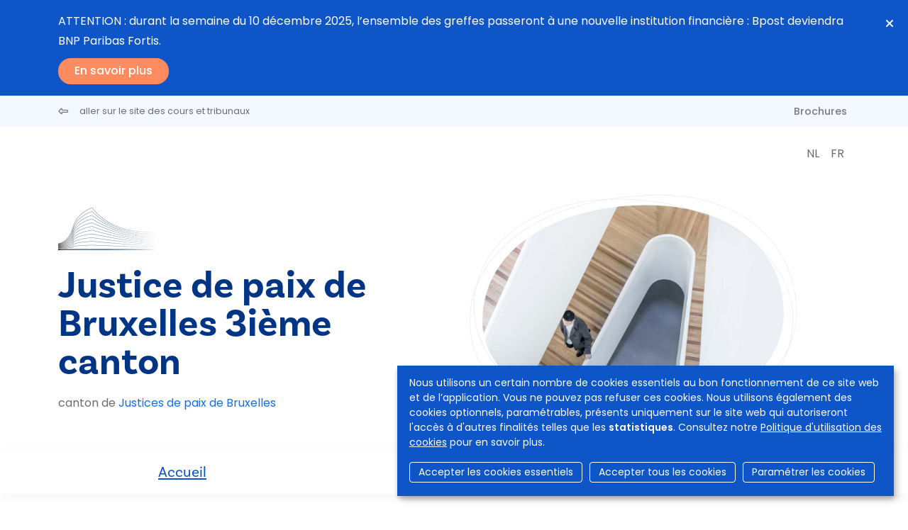

--- FILE ---
content_type: text/html; charset=UTF-8
request_url: https://www.rechtbanken-tribunaux.be/fr/justice-de-paix-de-bruxelles-3ieme-canton
body_size: 6771
content:
<!DOCTYPE html>
<html lang="fr" dir="ltr">
  <head>
    <meta charset="utf-8" />
<script async src="https://www.googletagmanager.com/gtag/js?id=UA-143007128-1"></script>
<script>window.dataLayer = window.dataLayer || [];function gtag(){dataLayer.push(arguments)};gtag("js", new Date());gtag("set", "developer_id.dMDhkMT", true);gtag("config", "UA-143007128-1", {"groups":"default","anonymize_ip":true,"page_placeholder":"PLACEHOLDER_page_path","allow_ad_personalization_signals":false});</script>
<meta name="Generator" content="Drupal 9 (https://www.drupal.org)" />
<meta name="MobileOptimized" content="width" />
<meta name="HandheldFriendly" content="true" />
<meta name="viewport" content="width=device-width, initial-scale=1.0" />
<link rel="icon" href="/sites/default/files/favicon.ico" type="image/vnd.microsoft.icon" />
<link rel="alternate" hreflang="nl" href="https://www.rechtbanken-tribunaux.be/nl/vredegerecht-brussel-3e-kanton" />
<link rel="alternate" hreflang="fr" href="https://www.rechtbanken-tribunaux.be/fr/justice-de-paix-de-bruxelles-3ieme-canton" />
<link rel="canonical" href="https://www.rechtbanken-tribunaux.be/fr/justice-de-paix-de-bruxelles-3ieme-canton" />
<link rel="shortlink" href="https://www.rechtbanken-tribunaux.be/fr/node/93" />


                <title>Justice de paix de Bruxelles 3ième canton | Cours &amp; Tribunaux</title>
      
            <script async src="https://www.googletagmanager.com/gtag/js?id=G-SML5SKV78N"></script>
      <script>
        window.dataLayer = window.dataLayer || [];
        function gtag(){dataLayer.push(arguments);}
        gtag('js', new Date());

        gtag('config', 'G-SML5SKV78N');
      </script>

                              <link rel="stylesheet" href="https://cdn.gcloud.belgium.be/fr/o9ULhoEBTbVbdHDCdsGv/style.css">
          <script src="https://cdn.gcloud.belgium.be/fr/o9ULhoEBTbVbdHDCdsGv/app.js"></script>
              
            <link rel="apple-touch-icon" sizes="180x180" href="/apple-touch-icon.png">
      <link rel="icon" type="image/png" sizes="32x32" href="/favicon-32x32.png">
      <link rel="icon" type="image/png" sizes="16x16" href="/favicon-16x16.png">
      <link rel="manifest" href="/site.webmanifest">

      <!-- Google fonts -->
      <link rel="preconnect" href="https://fonts.googleapis.com">
      <link rel="preconnect" href="https://fonts.gstatic.com" crossorigin="crossorigin">
      <link href="https://fonts.googleapis.com/css2?family=Poppins:ital,wght@0,300;0,400;0,500;0,600;1,300;1,400;1,500;1,600&display=swap" rel="stylesheet">

      <!-- Adobe fonts -->
      <link rel="stylesheet" href="https://use.typekit.net/znv3xyp.css">

            
      <!-- Fontawesome -->
      <script src="https://kit.fontawesome.com/8476f10389.js" crossorigin="anonymous"></script>

      <!-- Bootstrap CSS -->
            <link href="https://cdn.jsdelivr.net/npm/bootstrap@5.2.0-beta1/dist/css/bootstrap.min.css" rel="stylesheet" integrity="sha384-0evHe/X+R7YkIZDRvuzKMRqM+OrBnVFBL6DOitfPri4tjfHxaWutUpFmBp4vmVor" crossorigin="anonymous">
      <!-- CSS -->
      <link rel="stylesheet" media="all" href="/core/modules/system/css/components/ajax-progress.module.css?t99m4i" />
<link rel="stylesheet" media="all" href="/core/modules/system/css/components/align.module.css?t99m4i" />
<link rel="stylesheet" media="all" href="/core/modules/system/css/components/autocomplete-loading.module.css?t99m4i" />
<link rel="stylesheet" media="all" href="/core/modules/system/css/components/fieldgroup.module.css?t99m4i" />
<link rel="stylesheet" media="all" href="/core/modules/system/css/components/container-inline.module.css?t99m4i" />
<link rel="stylesheet" media="all" href="/core/modules/system/css/components/clearfix.module.css?t99m4i" />
<link rel="stylesheet" media="all" href="/core/modules/system/css/components/details.module.css?t99m4i" />
<link rel="stylesheet" media="all" href="/core/modules/system/css/components/hidden.module.css?t99m4i" />
<link rel="stylesheet" media="all" href="/core/modules/system/css/components/item-list.module.css?t99m4i" />
<link rel="stylesheet" media="all" href="/core/modules/system/css/components/js.module.css?t99m4i" />
<link rel="stylesheet" media="all" href="/core/modules/system/css/components/nowrap.module.css?t99m4i" />
<link rel="stylesheet" media="all" href="/core/modules/system/css/components/position-container.module.css?t99m4i" />
<link rel="stylesheet" media="all" href="/core/modules/system/css/components/progress.module.css?t99m4i" />
<link rel="stylesheet" media="all" href="/core/modules/system/css/components/reset-appearance.module.css?t99m4i" />
<link rel="stylesheet" media="all" href="/core/modules/system/css/components/resize.module.css?t99m4i" />
<link rel="stylesheet" media="all" href="/core/modules/system/css/components/sticky-header.module.css?t99m4i" />
<link rel="stylesheet" media="all" href="/core/modules/system/css/components/system-status-counter.css?t99m4i" />
<link rel="stylesheet" media="all" href="/core/modules/system/css/components/system-status-report-counters.css?t99m4i" />
<link rel="stylesheet" media="all" href="/core/modules/system/css/components/system-status-report-general-info.css?t99m4i" />
<link rel="stylesheet" media="all" href="/core/modules/system/css/components/tabledrag.module.css?t99m4i" />
<link rel="stylesheet" media="all" href="/core/modules/system/css/components/tablesort.module.css?t99m4i" />
<link rel="stylesheet" media="all" href="/core/modules/system/css/components/tree-child.module.css?t99m4i" />
<link rel="stylesheet" media="all" href="/core/modules/views/css/views.module.css?t99m4i" />
<link rel="stylesheet" media="all" href="/modules/contrib/social_media_links/css/social_media_links.theme.css?t99m4i" />
<link rel="stylesheet" media="all" href="/modules/contrib/paragraphs/css/paragraphs.unpublished.css?t99m4i" />
<link rel="stylesheet" media="all" href="/themes/custom/hr_theme_nine/assets/css/style.css?t99m4i" />
<link rel="stylesheet" media="all" href="/sites/default/files/asset_injector/css/admin_court_my_juridictions_cel-531c31d3b3b20a2430cd69003638a54e.css?t99m4i" />
<link rel="stylesheet" media="all" href="/sites/default/files/asset_injector/css/court_admin_breadcrumb-b8b0915d0c7c36a317836e691c53de3d.css?t99m4i" />
<link rel="stylesheet" media="all" href="/sites/default/files/asset_injector/css/form_managed_file-125fd9062388f88fe59846840033eef8.css?t99m4i" />
<link rel="stylesheet" media="all" href="/sites/default/files/asset_injector/css/griffie_section_paragraph_-903aa069ccc1bdaad96d6e7edf8df924.css?t99m4i" />
<link rel="stylesheet" media="all" href="/sites/default/files/asset_injector/css/modify_button-5ac6aee45145700330c8a267c107bfc8.css?t99m4i" />

        </head>
        <body class="court node-93">
                    <a href="#main-content" class="visually-hidden focusable">
            Aller au contenu principal
          </a>
          

          
            <div class="dialog-off-canvas-main-canvas" data-off-canvas-main-canvas>
    <div class="views-element-container" id="block-views-block-local-messages-block-flash">
      <div block="block-views-block-local-messages-block-flash"><div class="js-view-dom-id-745ba5fca1253bc77ceb74a6c9f77a315227df87567c8b265aadf69e043702f5">

  
  
  

                <div id="flash-4106" class="hello-bar">
      <div class="container">
            <div class="views-row"><a href="/fr/node/107/messages/4106">
<div class="title">ATTENTION : durant la semaine du 10 décembre 2025, l’ensemble des greffes passeront à une nouvelle institution financière : Bpost deviendra BNP Paribas Fortis.</div>
<div class="btn">En savoir plus</div>
</a></div>

      </div>
      <div class="close-btn">
        <i class="fa-solid fa-xmark"></i>
      </div>
    </div>
    

  
  

  
  
</div>
</div>

  </div>


<header role="banner">
  
    <div id="block-secondnavigation" class="secondary-menu bg-light mb-3">

	<div class="container d-flex justify-content-between">

		<ul class="nav">
			<li class="nav-item">
				<a href="/fr" class="nav-link link ps-0">
					<i class="fa-regular fa-left-long pe-3"></i>
					<span class="link__label small fw-normal">aller sur le site des cours et tribunaux</span>
				</a>
			</li>
		</ul>

		<ul
			class="nav">
						<li class="nav-item">
				<a class="nav-link brochures " href="/fr/justice-de-paix-de-bruxelles-3ieme-canton/brochures">
					Brochures
				</a>
			</li>

														</ul>
	</div>
</div>

            <div class="container d-flex justify-content-end">
      <ul class="nav lang-switch">
                  <li class="nav-item">
            <a class="nav-link px-2 text-uppercase" href="/nl/vredegerecht-brussel-3e-kanton">
              nl
            </a>
          </li>
                  <li class="nav-item">
            <a class="nav-link px-2 text-uppercase" href="/fr/justice-de-paix-de-bruxelles-3ieme-canton">
              fr
            </a>
          </li>
              </ul>
      </div>
    
</header>

<section class="jumbo court_jumbo">
  <div class="container">
    <div class="row">

      <div class="col-xl-6 order-lg-2">
        <div class="jumbo__photo">
          <img class="jumbotron" src="https://www.rechtbanken-tribunaux.be/themes/custom/hr_theme_nine/assets/images/blob/jumbo/blob02.png" style="background-image:url('/themes/custom/hr_theme_nine/assets/images/jumbotron/default.jpg')"/>
        </div>
        
      </div>

      <div class="col-xl-6 order-lg-1">
        <div class="mb-4">
          
      <div class="court_logo">
      <a href="/fr" class="navbar-brand" rel="home">
        <div class="logo">
          <img src="/themes/custom/hr_theme_court/logo.png" alt="Accueil"/>
        </div>
      </a>
    </div>
  
        </div>
        <div class="jumbo__title">
          <h1>Justice de paix de Bruxelles 3ième canton</h1>
                    <div class="jumbo__intro">
            <div>canton de <a href="/fr/justices-de-paix-de-bruxelles" class="text-decoration-none">Justices de paix de Bruxelles</a></div>
          </div>
        </div>
      </div>
    </div>
  </section>

  
<nav class="navbar navbar-expand-xl navbar-light third-nav" id="main-menu-court">
	<div class="container">
		<button class="navbar-toggler" type="button" data-bs-toggle="collapse" data-bs-target="#navbarNav" aria-controls="navbarNav" aria-expanded="false" aria-label="Toggle navigation">
			<span class="navbar-toggler-icon"></span>
		</button>

		<div class="collapse navbar-collapse" id="navbarNav">
			<ul
				class="navbar-nav">
								<li class="nav-item">
										<a id="home" class="nav-link home is-active" href="/fr/justice-de-paix-de-bruxelles-3ieme-canton">
						Accueil
											</a>
				</li>
																													<li class="nav-item">
												<a id="home" class="nav-link info " href="/fr/justice-de-paix-de-bruxelles-3ieme-canton/info">
							Le tribunal
						</a>
					</li>
																																																																	<li class="nav-item contact-link ">
						<i class="fa-regular fa-circle-phone text-orange pe-2 fs-5"></i>
						<a class="nav-link contact " href="/fr/justice-de-paix-de-bruxelles-3ieme-canton/contact">
							Contact
						</a>
					</li>
				</ul>
			</div>
		</div>
	</nav>

<div class="container highlighted">
    <div>
    <div data-drupal-messages-fallback class="hidden"></div>

  </div>

  
</div>


<main role="main" class="court_home  pt-5">
  <a id="main-content" tabindex="-1"></a>

  <div class="layout-content">

      <div>
    <div id="block-hr-theme-court-content">
  
    
      

<article data-history-node-id="93" role="article">
  <div>
    <section class="container">
      <div class="row">
        <div class="col-md-12">
          <div id="court-home">
            <section class="home-blocks">
  <div class="row">
    <div class="col-md-4 home-block">
      <div class="fs-2 text-center text-blue mb-3">
        <i class="fa-duotone fa-map-location"></i>
      </div>
      <h5 class="mb-4">Adresse</h5>
      
            <div>  <div class="paragraph paragraph--type--address paragraph--view-mode--default row">
          <ul class="fa-ul">
        <li>
          <i class="fa-li fa-regular fa-location-dot"></i>
          rue Fransman 89<br/>
          1020
          Bruxelles
        </li>
        <li>
          
            <div>  <p class="simple-gmap-link"><a href="https://www.google.com/maps?q=rue+Fransman+89%2C+1020+Bruxelles&amp;hl=en&amp;t=m&amp;z=14" target="_blank">Google Maps</a></p>
</div>
      
        </li>
      </ul>  
      </div>
</div>
      
    </div>
    <div class="col-md-4 home-block">
      <div class="views-element-container" id="homeblock-information">
  
      <div class="fs-2 text-center text-blue mb-3">
      <i class="fa-duotone fa-circle-info"></i>
    </div>
    <h5 class="mb-4">Information</h5>
    
      <div><div class="js-view-dom-id-8688b04e51792cf5aaefc5d1337b8c9af0985cc1428356256ae257751ffb3e8e">
	
	
	

	
	
	


	
			
			<ul
				class="list">
																	
				
				
				<li>
					<a href="/fr/le-systeme-judiciaire-belge" target="_blank" class="link link--more">
						<span class="link__label">Le système judiciaire belge</span>
					</a>
				</li>

																	
				<li>
					<a href="/fr/justice-de-paix-de-bruxelles-3ieme-canton/brochures" class="link link--more">
						<span class="link__label">Brochures</span>
					</a>
				</li>
				<li>
					<a href="/fr/justice-de-paix-de-bruxelles-3ieme-canton/tariffs" class="link link--more">
						<span class="link__label">Tarifs</span>
					</a>
				</li>

				

			</ul>
				

	
	

	
	
</div>
</div>

  </div>

    </div>
    <div class="col-md-4 home-block">
      <div class="views-element-container" id="homeblock-e-tools">

	
			<div class="fs-2 text-center text-blue mb-3">
			<i class="fa-duotone fa-laptop"></i>
		</div>
		<h5 class="mb-4">e-Services</h5>
		
			<ul class="list">
			<li>
										<a href="https://dossier.just.fgov.be/cgi-dossier/dossier.pl?lg=fr" target="_blank" class="link link--more link--ext">
												<span class="link__label">Votre dossier</span>
					</a>
				</li>
			</li>
			<li>
				<a href="https://justonweb.be/" target="_blank" class="link link--more link--ext">
					<span class="link__label">Just-on-web</span>
				</a>
			</li>
			<li>
										<a href="https://access.eservices.just.fgov.be/edeposit/fr/login" target="_blank" class="link link--more link--ext">
												<span class="link__label">e-Deposit</span>
					</a>
				</li>
			</li>
			<li>
										<a href="https://competence-territoriale.just.fgov.be/cgi-main/competence-territoriale.pl" target="_blank" class="link link--more link--ext">
												<span class="link__label">Compétence territoriale</span>
					</a>
				</li>
									<li>
														<a href="https://www.protectionjudiciaire.be/public/login/?lang=fr" target="_blank" class="link link--more link--ext">
																	<span class="link__label">Registre central de la protection des personnes</span>
								</a>
							</li>
						
						
												
												
																	</li>
				</ul>
				<div><div class="js-view-dom-id-99541cb9e2ff2f95388e7e9cfb3b4207edf427f5456f63a8c57b773970e8e161">
  
  
  

  
  
  

    

  
  

  
  
</div>
</div>

					</li>
	</div>

    </div>
  </div>
</section>
          </div>
        </div>
      </div>
    </section>
  </div>
</article>

  </div>

  </div>


          <section class="views-element-container court_home__flash">
  <div class="container">
    
    
          <div><div class="js-view-dom-id-a007d5c7edda1c68a667e6524b2e345a2a4c412a857daeab24bc2004bf7f5402">
	
	
	

	
	
	

									<div class="container">
									
				<div class="row">
																		<div class="col-md-6 offset-md-3 mb-4">
																	<div class="card card--orange card--space">
											<h5 class="card__title">ATTENTION : durant la semaine du 10 décembre 2025, l’ensemble des greffes passeront à une nouvelle institution financière : Bpost deviendra BNP Paribas Fortis.</h5>
											<div class="card__actions">
												<a href="/fr/justice-de-paix-de-bruxelles-3ieme-canton/messages/4106" class="link link--more">
													<span class="link__label">En savoir plus</span>
												</a>
											</div>
										</div>
									</div>
															</div>

							<div
								class="text-center">
																<a href="/fr/justice-de-paix-de-bruxelles-3ieme-canton/messages" class="link--btn">Toutes les annonces</a>
							</div>

						</div>

										

					
					

					
					
				</div>
</div>

      </div>
</section>

    
    
  </div>

</main>

<footer role="contentinfo">
  <div class="footer__section_menu">
	<div class="container">
		<div class="row">
			<div class="col-xl-4 footer__first_column">
				  <a href="/fr/jobs">
    Jobs
  </a>
  <a href="/fr/presse">
    Presse
  </a>

  <a href="/fr/user/login">
    Se connecter
  </a>

  <a href="/fr/faq">
    FAQ
  </a>
  <a href="/fr/contact">
    Contact
  </a>
			</div>
			<div class="col-xl-6 footer__main_menu">
				<nav role="navigation" aria-labelledby="block-hr-theme-court-footer-menu" id="block-hr-theme-court-footer">
            
  <h2 class="visually-hidden" id="block-hr-theme-court-footer-menu">Footer-menu</h2>
  

        <div class="row">
  <div class="col-md-4">
    <h4>Tribunaux</h4>
    <ul>
                    <li>
          <a href="/fr/tribunaux/justice-de-paix">Justice de paix</a>
        </li>
              <li>
          <a href="/fr/tribunaux/tribunal-de-police">Tribunal de police</a>
        </li>
              <li>
          <a href="/fr/tribunaux/tribunal-de-premiere-instance">Tribunal de première instance</a>
        </li>
              <li>
          <a href="/fr/tribunaux/tribunal-du-travail">Tribunal du travail</a>
        </li>
              <li>
          <a href="/fr/tribunaux/tribunal-de-lentreprise">Tribunal de l&#039;entreprise</a>
        </li>
          </ul>
  </div>
  <div class="col-md-4">
    <h4>Cours</h4>
    <ul>
                    <li>
          <a href="/fr/cours/cour-dappel">Cour d&#039;appel</a>
        </li>
              <li>
          <a href="/fr/cours/cour-du-travail">Cour du travail</a>
        </li>
              <li>
          <a href="/fr/cours/cour-dassises">Cour d&#039;assises</a>
        </li>
              <li>
          <a href="/fr/cours/cour-de-cassation">Cour de cassation</a>
        </li>
          </ul>
  </div>

      <div class="col-md-4">
      <h4>Collège</h4>
      <ul>
                          <li>
            <a href="/fr/college">Le Collège</a>
          </li>
              </ul>
    </div>
  
</div>

<div class="row">
      <div class="col-md-4">
      <h4>Infos utiles</h4>
      <ul>
                          <li>
            <a href="/fr/le-systeme-judiciaire-belge">Le système judiciaire belge</a>
          </li>
                  <li>
            <a href="/fr/les-personnes-dans-les-tribunaux/magistrature-assise">Personnes dans les tribunaux</a>
          </li>
                  <li>
            <a href="/fr/procedures-dans-les-tribunaux/mediation">Procédures dans les tribunaux</a>
          </li>
                  <li>
            <a href="/fr/statistiques">Statistiques</a>
          </li>
                  <li>
            <a href="/fr/brochures">Brochures</a>
          </li>
              </ul>
    </div>
  
      <div class="col-md-4">
      <h4>Actualité</h4>
      <ul>
                          <li>
            <a href="/fr/nouvelles">Actualités</a>
          </li>
              </ul>
    </div>

    <div class="col-md-4">
      <h4>e-Tools</h4>
      <ul>
                  <li>
            <a href="https://dossier.just.fgov.be/cgi-dossier/dossier.pl?lg=fr">Votre dossier</a>
          </li>
                  <li>
            <a href="https://justonweb.be/">Just-on-web</a>
          </li>
                  <li>
            <a href="https://access.eservices.just.fgov.be/edeposit/fr/login">e-Deposit</a>
          </li>
                  <li>
            <a href="https://competence-territoriale.just.fgov.be/cgi-main/competence-territoriale.pl">Compétence territoriale</a>
          </li>
              </ul>
    </div>
    </div>

  </nav>

			</div>
			<div class="col-md-2"></div>
		</div>
	</div>
</div>
<div class="footer__section_disclaimer">
	<div class="container">
		<div class="row">
			<div class="col-md-4">
				<p>&copy
					Cours et tribunaux de Belgique
					<i class="fa-light fa-horizontal-rule"></i>
					2026
				</p>
			</div>
			<div class="col-md-6">
				<ul class="nav">
	<li class="nav-item">
		<a class="nav-link" href="/fr/disclaimer">
			Disclaimer
		</a>
	</li>
	<li class="nav-item">
		<a class="nav-link" href="/fr/politique-en-matiere-de-protection-de-la-vie-privee">
			Confidentialité
		</a>
	</li>
	<li class="nav-item">
		<a class="nav-link" href="/fr/protection-de-vos-donnees-personnelles-politique-sur-la-gestion-des-cookies">
			Gestion des cookies
		</a>
	</li>
	<li class="nav-item">
		<a class="nav-link" href="/fr/declaration-daccessibilite">
			Accessibilité
		</a>
	</li>
</ul>
			</div>
			<div class="col-md-2">
				<ul class="nav">
  <li class="nav-item">
    <a class="nav-link py-0 px-2" href="https://www.linkedin.com/company/cct-chr" target="_blank">
      <i class="fa-brands fa-linkedin-in"></i>
    </a>
  </li>
  <li class="nav-item">
    <a class="nav-link py-0 px-2" href="https://www.facebook.com/College.CCT.CHR/" target="_blank">
      <i class="fa-brands fa-facebook-f"></i>
    </a>
  </li>
  <li class="nav-item">
    <a class="nav-link py-0 px-2" href="https://twitter.com/CHR_CCT" target="_blank">
      <i class="fa-brands fa-x-twitter"></i>
    </a>
  </li>
  <li class="nav-item">
    <a class="nav-link py-0 px-2" href="https://www.instagram.com/chr_cct/" target="_blank">
      <i class="fa-brands fa-instagram"></i>
    </a>
  </li>
  <li class="nav-item">
    <a class="nav-link py-0 px-2" href="https://www.youtube.com/channel/UCPz1N2vjZMyjpu3gRDpaG1A" target="_blank">
      <i class="fa-brands fa-youtube"></i>
    </a>
  </li>
</ul>			</div>
		</div>
	</div>
</div>

</footer>

  </div>

          
          <!-- Bootstrap JS -->
          <!-- JavaScript Bundle with Popper -->
          <script src="https://cdn.jsdelivr.net/npm/bootstrap@5.2.0-beta1/dist/js/bootstrap.bundle.min.js" integrity="sha384-pprn3073KE6tl6bjs2QrFaJGz5/SUsLqktiwsUTF55Jfv3qYSDhgCecCxMW52nD2" crossorigin="anonymous"></script>
          <!-- JS -->
          <script type="application/json" data-drupal-selector="drupal-settings-json">{"path":{"baseUrl":"\/","scriptPath":null,"pathPrefix":"fr\/","currentPath":"node\/93","currentPathIsAdmin":false,"isFront":false,"currentLanguage":"fr"},"pluralDelimiter":"\u0003","suppressDeprecationErrors":true,"google_analytics":{"account":"UA-143007128-1","trackOutbound":true,"trackMailto":true,"trackTel":true,"trackDownload":true,"trackDownloadExtensions":"7z|aac|arc|arj|asf|asx|avi|bin|csv|doc(x|m)?|dot(x|m)?|exe|flv|gif|gz|gzip|hqx|jar|jpe?g|js|mp(2|3|4|e?g)|mov(ie)?|msi|msp|pdf|phps|png|ppt(x|m)?|pot(x|m)?|pps(x|m)?|ppam|sld(x|m)?|thmx|qtm?|ra(m|r)?|sea|sit|tar|tgz|torrent|txt|wav|wma|wmv|wpd|xls(x|m|b)?|xlt(x|m)|xlam|xml|z|zip"},"nid":"93","user":{"uid":0,"permissionsHash":"d5083c57aa100d6c3eab29694828bd41584672f4a2f221cc5ce8c6255ff637d7"}}</script>
<script src="/core/assets/vendor/jquery/jquery.min.js?v=3.6.3"></script>
<script src="/core/misc/polyfills/element.matches.js?v=9.5.10"></script>
<script src="/core/misc/polyfills/object.assign.js?v=9.5.10"></script>
<script src="/core/assets/vendor/once/once.min.js?v=1.0.1"></script>
<script src="/core/assets/vendor/jquery-once/jquery.once.min.js?v=2.2.3"></script>
<script src="/sites/default/files/languages/fr_-38EuEaSU_l17FGpPN5OFEXIG9rPBOuBiGN4Rc8HB6w.js?t99m4i"></script>
<script src="/core/misc/drupalSettingsLoader.js?v=9.5.10"></script>
<script src="/core/misc/drupal.js?v=9.5.10"></script>
<script src="/core/misc/drupal.init.js?v=9.5.10"></script>
<script src="/modules/contrib/google_analytics/js/google_analytics.js?v=9.5.10"></script>
<script src="/core/misc/jquery.once.bc.js?v=9.5.10"></script>
<script src="/themes/custom/hr_theme_nine/assets/js/general.js?v=9.5.10"></script>
<script src="/themes/custom/hr_theme_court/assets/js/court.js?t99m4i"></script>


                                <script data-type="text/javascript" data-name="analytics" type="opt-in">
              var _paq = window._paq || [];
              /* tracker methods like "setCustomDimension" should be called before "trackPageView" */
              _paq.push(['trackPageView']);
              _paq.push(['enableLinkTracking']);
              (function() {
                var u="https://matomo.bosa.be/";
                _paq.push(['setTrackerUrl', u+'matomo.php']);
                _paq.push(['setSiteId', '430']);
                var d=document, g=d.createElement('script'), s=d.getElementsByTagName('script')[0];
                g.type='text/javascript'; g.async=true; g.defer=true; g.src=u+'matomo.js'; s.parentNode.insertBefore(g,s);
              })();
            </script>
          
          </body>
        </html>
